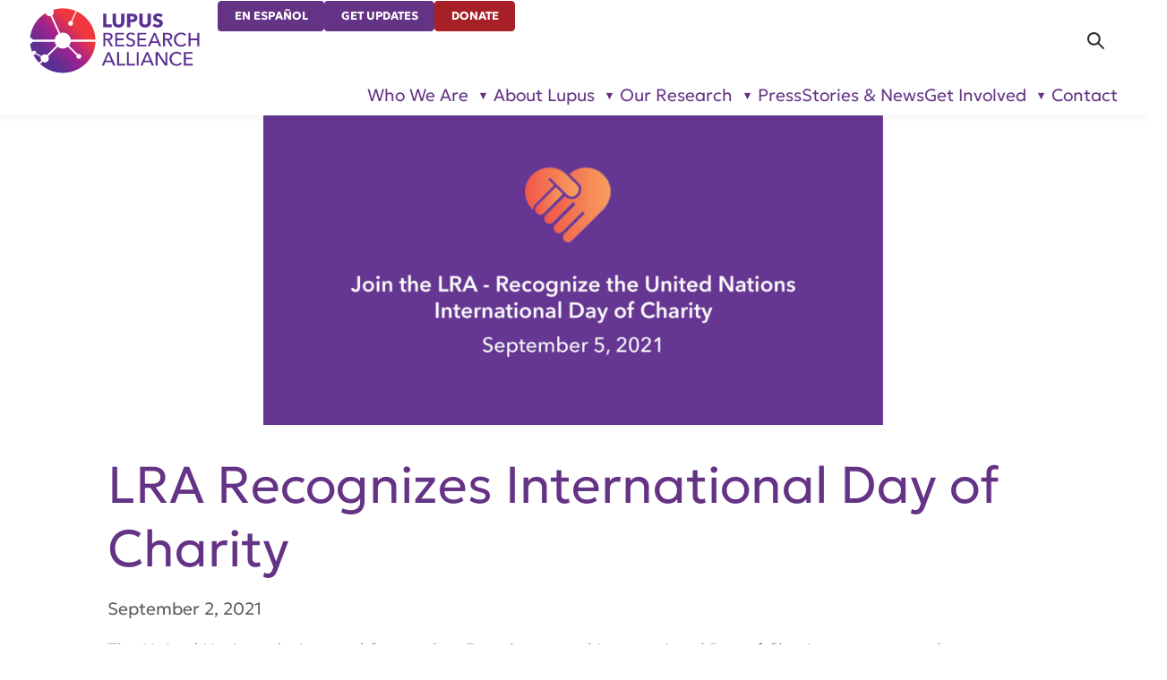

--- FILE ---
content_type: text/html; charset=UTF-8
request_url: https://www.lupusresearch.org/lra-recognizes-international-day-of-charity/
body_size: 12709
content:
<!DOCTYPE html>

<html lang="en-US" itemscope itemtype="http://schema.org/WebPage">
<head>
	<meta http-equiv="Content-Type" content="text/html; charset=UTF-8" />
	<meta http-equiv="X-UA-Compatible" content="IE=edge,chrome=1">
	<meta name="viewport" content="width=device-width,initial-scale=1" />

	<link rel="icon" href="/favicon.ico" sizes="48x48" >
	<link rel="icon" href="/favicon.svg" sizes="any" type="image/svg+xml">
	<link rel="apple-touch-icon" href="/apple-touch-icon.png"/>
	<link rel="manifest" href="/site.webmanifest" />

	<script type="text/javascript">
		document.documentElement.classList.add("js-on");
	</script>

	<meta name='robots' content='index, follow, max-image-preview:large, max-snippet:-1, max-video-preview:-1' />

	<!-- This site is optimized with the Yoast SEO Premium plugin v25.2 (Yoast SEO v26.8) - https://yoast.com/product/yoast-seo-premium-wordpress/ -->
	<title>LRA Recognizes International Day of Charity - Lupus Research Alliance</title>
	<meta name="description" content="The LRA is happy to join groups around the world in acknowledging the United Nation&#039;s International Day of Charity." />
	<link rel="canonical" href="https://www.lupusresearch.org/lra-recognizes-international-day-of-charity/" />
	<meta property="og:locale" content="en_US" />
	<meta property="og:type" content="article" />
	<meta property="og:title" content="LRA Recognizes International Day of Charity" />
	<meta property="og:description" content="The LRA is happy to join groups around the world in acknowledging the United Nation&#039;s International Day of Charity." />
	<meta property="og:url" content="https://www.lupusresearch.org/lra-recognizes-international-day-of-charity/" />
	<meta property="og:site_name" content="Lupus Research Alliance" />
	<meta property="article:published_time" content="2021-09-01T20:02:48+00:00" />
	<meta property="article:modified_time" content="2024-08-19T20:43:37+00:00" />
	<meta property="og:image" content="https://www.lupusresearch.org/wp-content/uploads/2021/09/International-Day-Of-Charity-2021-thumbnail.jpg" />
	<meta property="og:image:width" content="2500" />
	<meta property="og:image:height" content="1250" />
	<meta property="og:image:type" content="image/jpeg" />
	<meta name="author" content="Margy Meislin" />
	<meta name="twitter:card" content="summary_large_image" />
	<meta name="twitter:label1" content="Written by" />
	<meta name="twitter:data1" content="Margy Meislin" />
	<meta name="twitter:label2" content="Est. reading time" />
	<meta name="twitter:data2" content="3 minutes" />
	<script type="application/ld+json" class="yoast-schema-graph">{"@context":"https://schema.org","@graph":[{"@type":"Article","@id":"https://www.lupusresearch.org/lra-recognizes-international-day-of-charity/#article","isPartOf":{"@id":"https://www.lupusresearch.org/lra-recognizes-international-day-of-charity/"},"author":{"name":"Margy Meislin","@id":"https://www.lupusresearch.org/#/schema/person/0354fa985d4dcca07747766afe66d404"},"headline":"LRA Recognizes International Day of Charity","datePublished":"2021-09-01T20:02:48+00:00","dateModified":"2024-08-19T20:43:37+00:00","mainEntityOfPage":{"@id":"https://www.lupusresearch.org/lra-recognizes-international-day-of-charity/"},"wordCount":474,"publisher":{"@id":"https://www.lupusresearch.org/#organization"},"image":{"@id":"https://www.lupusresearch.org/lra-recognizes-international-day-of-charity/#primaryimage"},"thumbnailUrl":"https://www.lupusresearch.org/wp-content/uploads/2021/09/International-Day-Of-Charity-2021-thumbnail.jpg","keywords":["Charity Navigator","Combined Federal Campaign","CFC","GuideStar Gold Seal of Transparency","Debra RoseBBB Wise Giving Alliance","Lupus Research Program"],"articleSection":["News","Home Page Feature"],"inLanguage":"en-US"},{"@type":"WebPage","@id":"https://www.lupusresearch.org/lra-recognizes-international-day-of-charity/","url":"https://www.lupusresearch.org/lra-recognizes-international-day-of-charity/","name":"LRA Recognizes International Day of Charity - Lupus Research Alliance","isPartOf":{"@id":"https://www.lupusresearch.org/#website"},"primaryImageOfPage":{"@id":"https://www.lupusresearch.org/lra-recognizes-international-day-of-charity/#primaryimage"},"image":{"@id":"https://www.lupusresearch.org/lra-recognizes-international-day-of-charity/#primaryimage"},"thumbnailUrl":"https://www.lupusresearch.org/wp-content/uploads/2021/09/International-Day-Of-Charity-2021-thumbnail.jpg","datePublished":"2021-09-01T20:02:48+00:00","dateModified":"2024-08-19T20:43:37+00:00","description":"The LRA is happy to join groups around the world in acknowledging the United Nation's International Day of Charity.","breadcrumb":{"@id":"https://www.lupusresearch.org/lra-recognizes-international-day-of-charity/#breadcrumb"},"inLanguage":"en-US","potentialAction":[{"@type":"ReadAction","target":["https://www.lupusresearch.org/lra-recognizes-international-day-of-charity/"]}]},{"@type":"ImageObject","inLanguage":"en-US","@id":"https://www.lupusresearch.org/lra-recognizes-international-day-of-charity/#primaryimage","url":"https://www.lupusresearch.org/wp-content/uploads/2021/09/International-Day-Of-Charity-2021-thumbnail.jpg","contentUrl":"https://www.lupusresearch.org/wp-content/uploads/2021/09/International-Day-Of-Charity-2021-thumbnail.jpg","width":2500,"height":1250},{"@type":"BreadcrumbList","@id":"https://www.lupusresearch.org/lra-recognizes-international-day-of-charity/#breadcrumb","itemListElement":[{"@type":"ListItem","position":1,"name":"Home","item":"https://www.lupusresearch.org/"},{"@type":"ListItem","position":2,"name":"Stories &#038; News","item":"https://www.lupusresearch.org/stories-news/"},{"@type":"ListItem","position":3,"name":"LRA Recognizes International Day of Charity"}]},{"@type":"WebSite","@id":"https://www.lupusresearch.org/#website","url":"https://www.lupusresearch.org/","name":"Lupus Research Alliance","description":"","publisher":{"@id":"https://www.lupusresearch.org/#organization"},"potentialAction":[{"@type":"SearchAction","target":{"@type":"EntryPoint","urlTemplate":"https://www.lupusresearch.org/?s={search_term_string}"},"query-input":{"@type":"PropertyValueSpecification","valueRequired":true,"valueName":"search_term_string"}}],"inLanguage":"en-US"},{"@type":"Organization","@id":"https://www.lupusresearch.org/#organization","name":"Lupus Research Alliance","url":"https://www.lupusresearch.org/","logo":{"@type":"ImageObject","inLanguage":"en-US","@id":"https://www.lupusresearch.org/#/schema/logo/image/","url":"https://www.lupusresearch.org/wp-content/uploads/2025/12/LRA-logo-RGB-optimized.svg","contentUrl":"https://www.lupusresearch.org/wp-content/uploads/2025/12/LRA-logo-RGB-optimized.svg","caption":"Lupus Research Alliance"},"image":{"@id":"https://www.lupusresearch.org/#/schema/logo/image/"}},{"@type":"Person","@id":"https://www.lupusresearch.org/#/schema/person/0354fa985d4dcca07747766afe66d404","name":"Margy Meislin","sameAs":["https://www.lupusresearch.org"]}]}</script>
	<!-- / Yoast SEO Premium plugin. -->


<style id='wp-img-auto-sizes-contain-inline-css' type='text/css'>
img:is([sizes=auto i],[sizes^="auto," i]){contain-intrinsic-size:3000px 1500px}
/*# sourceURL=wp-img-auto-sizes-contain-inline-css */
</style>
<style id='classic-theme-styles-inline-css' type='text/css'>
/*! This file is auto-generated */
.wp-block-button__link{color:#fff;background-color:#32373c;border-radius:9999px;box-shadow:none;text-decoration:none;padding:calc(.667em + 2px) calc(1.333em + 2px);font-size:1.125em}.wp-block-file__button{background:#32373c;color:#fff;text-decoration:none}
/*# sourceURL=/wp-includes/css/classic-themes.min.css */
</style>
<link rel='stylesheet' id='wp-components-css' href='https://www.lupusresearch.org/wp-includes/css/dist/components/style.min.css?ver=6.9' type='text/css' media='all' />
<link rel='stylesheet' id='wp-preferences-css' href='https://www.lupusresearch.org/wp-includes/css/dist/preferences/style.min.css?ver=6.9' type='text/css' media='all' />
<link rel='stylesheet' id='wp-block-editor-css' href='https://www.lupusresearch.org/wp-includes/css/dist/block-editor/style.min.css?ver=6.9' type='text/css' media='all' />
<link rel='stylesheet' id='popup-maker-block-library-style-css' href='https://www.lupusresearch.org/wp-content/plugins/popup-maker/dist/packages/block-library-style.css?ver=dbea705cfafe089d65f1' type='text/css' media='all' />
<link rel='stylesheet' id='dashicons-css' href='https://www.lupusresearch.org/wp-includes/css/dashicons.min.css?ver=6.9' type='text/css' media='all' />
<link rel='stylesheet' id='normalize-css' href='https://www.lupusresearch.org/wp-content/themes/lra2025/lib/normalize.css?ver=1769106635' type='text/css' media='all' />
<link rel='stylesheet' id='wp-core-css' href='https://www.lupusresearch.org/wp-content/themes/lra2025/lib/wp-core.css?ver=1769106635' type='text/css' media='all' />
<link rel='stylesheet' id='theme_styles-css' href='https://www.lupusresearch.org/wp-content/themes/lra2025/style.css?ver=1769106635' type='text/css' media='all' />
<script type="text/javascript" src="https://www.lupusresearch.org/wp-includes/js/jquery/jquery.min.js?ver=3.7.1" id="jquery-core-js"></script>
<link rel="https://api.w.org/" href="https://www.lupusresearch.org/wp-json/" /><link rel="alternate" title="JSON" type="application/json" href="https://www.lupusresearch.org/wp-json/wp/v2/posts/9249" />		<!-- Custom Logo: hide header text -->
		<style id="custom-logo-css" type="text/css">
			.site-title, .site-description {
				position: absolute;
				clip-path: inset(50%);
			}
		</style>
		<!-- breadcrumb Schema optimized by Schema Pro --><script type="application/ld+json">{"@context":"https:\/\/schema.org","@type":"BreadcrumbList","itemListElement":[{"@type":"ListItem","position":1,"item":{"@id":"https:\/\/www.lupusresearch.org\/","name":"Home"}},{"@type":"ListItem","position":2,"item":{"@id":"https:\/\/www.lupusresearch.org\/lra-recognizes-international-day-of-charity\/","name":"LRA Recognizes International Day of Charity"}}]}</script><!-- / breadcrumb Schema optimized by Schema Pro -->
		<script>
		(function(h,o,t,j,a,r){
			h.hj=h.hj||function(){(h.hj.q=h.hj.q||[]).push(arguments)};
			h._hjSettings={hjid:3696600,hjsv:5};
			a=o.getElementsByTagName('head')[0];
			r=o.createElement('script');r.async=1;
			r.src=t+h._hjSettings.hjid+j+h._hjSettings.hjsv;
			a.appendChild(r);
		})(window,document,'//static.hotjar.com/c/hotjar-','.js?sv=');
		</script>
					<style id="wpsp-style-frontend"></style>
			<link rel='stylesheet' id='theme-style-deferred-css' href='https://www.lupusresearch.org/wp-content/themes/lra2025/style-deferred.css?ver=1769106635' type='text/css' media='all' />
</head>
<body class="wp-singular post-template-default single single-post postid-9249 single-format-standard wp-custom-logo wp-theme-lra2025 scroll-top wp-schema-pro-2.10.0">

<header>
	<div id="skip">
		<a href="#content-start">Skip Navigation</a>
	</div>
	<div class="header-content">
		<div class="site-title">Lupus Research Alliance</div><div id="logo"><a href="https://www.lupusresearch.org/" class="custom-logo-link" rel="home"><img src="https://www.lupusresearch.org/wp-content/uploads/2025/12/LRA-logo-RGB-optimized.svg" class="custom-logo" alt="Lupus Research Alliance" decoding="async" /></a></div>		<div id="header-utils">
			<ul id="menu-utilities" class="menu"><li id="menu-item-15402" class="menu-item menu-item-type-post_type menu-item-object-page menu-item-15402"><a href="https://www.lupusresearch.org/en-espanol/acerca-del-lupus/">En Español</a></li><li id="menu-item-15403" class="menu-item menu-item-type-post_type menu-item-object-page menu-item-15403"><a href="https://www.lupusresearch.org/sign-up-for-updates/">Get Updates</a></li><li id="menu-item-15404" class="menu-item menu-item-type-custom menu-item-object-custom menu-item-15404"><a href="?campaign=745289">Donate</a></li>
</ul>		</div>

		<div id="search-main">
			<form role="search" method="get" class="search-form" action="https://www.lupusresearch.org/">
				<label>
					<span class="screen-reader-text">Search for:</span>
					<input type="search" class="search-field" placeholder="Search &hellip;" value="" name="s" />
				</label>
				<input type="submit" class="search-submit" value="Search" />
			</form>		</div>

		<nav id="nav-main">
			<ul id="menu-main-navigation" class="menu"><li id="menu-item-12767" class="menu-item menu-item-type-custom menu-item-object-custom menu-item-has-children menu-item-12767"><a href="#">Who We Are</a><ul class="sub-menu"><li id="menu-item-12768" class="menu-item menu-item-type-post_type menu-item-object-page menu-item-has-children menu-item-12768"><a href="https://www.lupusresearch.org/who-we-are/about-lupus-research-alliance/">About Us</a><ul class="sub-menu"><li id="menu-item-13195" class="menu-item menu-item-type-post_type menu-item-object-page menu-item-13195"><a href="https://www.lupusresearch.org/who-we-are/about-lupus-research-alliance/our-impact/">Our Impact</a></li><li id="menu-item-13196" class="menu-item menu-item-type-post_type menu-item-object-page menu-item-13196"><a href="https://www.lupusresearch.org/who-we-are/about-lupus-research-alliance/strategic-plan/">Strategic Plan Highlights</a></li><li id="menu-item-12770" class="menu-item menu-item-type-post_type menu-item-object-page menu-item-12770"><a href="https://www.lupusresearch.org/who-we-are/about-lupus-research-alliance/our-history/">Our History</a></li><li id="menu-item-14879" class="menu-item menu-item-type-post_type menu-item-object-page menu-item-14879"><a href="https://www.lupusresearch.org/who-we-are/about-lupus-research-alliance/commitment-to-community/">Our Commitment to Community</a></li><li id="menu-item-12772" class="menu-item menu-item-type-post_type menu-item-object-page menu-item-12772"><a href="https://www.lupusresearch.org/who-we-are/about-lupus-research-alliance/financials/">Financials</a></li><li id="menu-item-12773" class="menu-item menu-item-type-post_type menu-item-object-page menu-item-12773"><a href="https://www.lupusresearch.org/careers/">Careers</a></li></ul></li><li id="menu-item-15560" class="menu-item menu-item-type-post_type menu-item-object-page menu-item-has-children menu-item-15560"><a href="https://www.lupusresearch.org/affiliates/">Affiliates</a><ul class="sub-menu"><li id="menu-item-15561" class="menu-item menu-item-type-post_type menu-item-object-page menu-item-15561"><a href="https://www.lupusresearch.org/lupus-ventures/">Lupus Ventures</a></li><li id="menu-item-15562" class="menu-item menu-item-type-custom menu-item-object-custom menu-item-15562"><a href="/who-we-are/lupus-therapeutics/">Lupus Therapeutics, LLC</a></li></ul></li><li id="menu-item-12774" class="menu-item menu-item-type-post_type menu-item-object-page menu-item-has-children menu-item-12774"><a href="https://www.lupusresearch.org/who-we-are/leadership-and-partners/partners/">Leadership and Partners</a><ul class="sub-menu"><li id="menu-item-12775" class="menu-item menu-item-type-post_type menu-item-object-page menu-item-12775"><a href="https://www.lupusresearch.org/who-we-are/leadership-and-partners/board-of-directors/">Board of Directors</a></li><li id="menu-item-12776" class="menu-item menu-item-type-post_type menu-item-object-page menu-item-12776"><a href="https://www.lupusresearch.org/who-we-are/leadership-and-partners/research-committee/">Research Committee of the Board</a></li><li id="menu-item-12777" class="menu-item menu-item-type-post_type menu-item-object-page menu-item-12777"><a href="https://www.lupusresearch.org/who-we-are/leadership-and-partners/scientific-advisory-board/">Scientific Advisory Board</a></li><li id="menu-item-12780" class="menu-item menu-item-type-post_type menu-item-object-page menu-item-12780"><a href="https://www.lupusresearch.org/who-we-are/leadership-and-partners/partners/">Leadership and Partners</a></li><li id="menu-item-12781" class="menu-item menu-item-type-post_type menu-item-object-page menu-item-12781"><a href="https://www.lupusresearch.org/who-we-are/leadership-and-partners/executive-team/">Executive Team</a></li><li id="menu-item-12782" class="menu-item menu-item-type-post_type menu-item-object-page menu-item-12782"><a href="https://www.lupusresearch.org/who-we-are/leadership-and-partners/young-leaders-board/">Young Leaders Board</a></li></ul></li></ul></li><li id="menu-item-12783" class="menu-item menu-item-type-custom menu-item-object-custom menu-item-has-children menu-item-12783"><a href="#">About Lupus</a><ul class="sub-menu"><li id="menu-item-12785" class="menu-item menu-item-type-post_type menu-item-object-page menu-item-has-children menu-item-12785"><a href="https://www.lupusresearch.org/about-lupus/what-is-lupus/">What is Lupus?</a><ul class="sub-menu"><li id="menu-item-12787" class="menu-item menu-item-type-post_type menu-item-object-page menu-item-12787"><a href="https://www.lupusresearch.org/about-lupus/what-is-lupus/lupus-symptoms/">Symptoms</a></li><li id="menu-item-12788" class="menu-item menu-item-type-post_type menu-item-object-page menu-item-12788"><a href="https://www.lupusresearch.org/about-lupus/what-is-lupus/lupus-diagnosis/">How is Lupus Diagnosed?</a></li><li id="menu-item-12789" class="menu-item menu-item-type-post_type menu-item-object-page menu-item-12789"><a href="https://www.lupusresearch.org/about-lupus/what-is-lupus/lupus-treatment/">Treatment</a></li></ul></li><li id="menu-item-15466" class="menu-item menu-item-type-post_type menu-item-object-page menu-item-has-children menu-item-15466"><a href="https://www.lupusresearch.org/about-lupus/resource-center/">Lupus Resource Center</a><ul class="sub-menu"><li id="menu-item-15464" class="menu-item menu-item-type-post_type menu-item-object-page menu-item-15464"><a href="https://www.lupusresearch.org/about-lupus/resource-center/medical/">Medical Resources</a></li><li id="menu-item-15463" class="menu-item menu-item-type-post_type menu-item-object-page menu-item-15463"><a href="https://www.lupusresearch.org/about-lupus/resource-center/financial/">Financial Resources</a></li><li id="menu-item-14295" class="menu-item menu-item-type-post_type menu-item-object-page menu-item-14295"><a href="https://www.lupusresearch.org/about-lupus/educate/">Educational Resources</a></li><li id="menu-item-15467" class="menu-item menu-item-type-post_type menu-item-object-page menu-item-15467"><a href="https://www.lupusresearch.org/about-lupus/resource-center/glossary/">Glossary</a></li><li id="menu-item-15469" class="menu-item menu-item-type-post_type menu-item-object-page menu-item-15469"><a href="https://www.lupusresearch.org/about-lupus/resource-center/international/">International Resources</a></li><li id="menu-item-15468" class="menu-item menu-item-type-post_type menu-item-object-page menu-item-15468"><a href="https://www.lupusresearch.org/about-lupus/resource-center/links/">Links</a></li></ul></li></ul></li><li id="menu-item-12791" class="menu-item menu-item-type-custom menu-item-object-custom menu-item-has-children menu-item-12791"><a href="#">Our Research</a><ul class="sub-menu"><li id="menu-item-12792" class="menu-item menu-item-type-post_type menu-item-object-page menu-item-has-children menu-item-12792"><a href="https://www.lupusresearch.org/continuum-of-research/">About Our Research</a><ul class="sub-menu"><li id="menu-item-12793" class="menu-item menu-item-type-post_type menu-item-object-page menu-item-12793"><a href="https://www.lupusresearch.org/research/research-roadmap/">Research Roadmap</a></li><li id="menu-item-14417" class="menu-item menu-item-type-post_type menu-item-object-page menu-item-14417"><a href="https://www.lupusresearch.org/for-researchers/funded-research/">Research We Fund</a></li><li id="menu-item-12796" class="menu-item menu-item-type-post_type menu-item-object-page menu-item-12796"><a href="https://www.lupusresearch.org/research/get-involved-in-research/">Get Involved in Research</a></li><li id="menu-item-14186" class="menu-item menu-item-type-post_type menu-item-object-page menu-item-14186"><a href="https://www.lupusresearch.org/research/lupus-nexus/">Lupus Nexus</a></li><li id="menu-item-12797" class="menu-item menu-item-type-post_type menu-item-object-page menu-item-12797"><a href="https://www.lupusresearch.org/lupus-landmark-study/">Participate in the Lupus Landmark Study</a></li><li id="menu-item-12798" class="menu-item menu-item-type-post_type menu-item-object-page menu-item-12798"><a href="https://www.lupusresearch.org/research/therapeutics/">Lupus Therapeutics, LLC</a></li></ul></li><li id="menu-item-12799" class="menu-item menu-item-type-post_type menu-item-object-page menu-item-has-children menu-item-12799"><a href="https://www.lupusresearch.org/for-researchers/">For Researchers</a><ul class="sub-menu"><li id="menu-item-12800" class="menu-item menu-item-type-post_type menu-item-object-page menu-item-12800"><a href="https://www.lupusresearch.org/for-researchers/funding-opportunities/">Funding Opportunities</a></li><li id="menu-item-12801" class="menu-item menu-item-type-post_type menu-item-object-page menu-item-12801"><a href="https://www.lupusresearch.org/for-researchers/funded-research/">Funded Research</a></li><li id="menu-item-12802" class="menu-item menu-item-type-post_type menu-item-object-page menu-item-12802"><a href="https://www.lupusresearch.org/for-researchers/research-partners/">Research Partners</a></li><li id="menu-item-12803" class="menu-item menu-item-type-post_type menu-item-object-page menu-item-12803"><a href="https://www.lupusresearch.org/for-researchers/research-resources/">Scientific Resources</a></li><li id="menu-item-12804" class="menu-item menu-item-type-post_type menu-item-object-page menu-item-12804"><a href="https://www.lupusresearch.org/for-researchers/research-contacts/">Research Contacts</a></li><li id="menu-item-14507" class="menu-item menu-item-type-custom menu-item-object-custom menu-item-14507"><a href="https://www.lupusresearch.org/wp-content/uploads/2026/01/LRA-Reviewers-2024-25.pdf">LRA Reviewers 2024–2025</a></li></ul></li></ul></li><li id="menu-item-14219" class="menu-item menu-item-type-taxonomy menu-item-object-category menu-item-14219"><a href="https://www.lupusresearch.org/pressroom/">Press</a></li><li id="menu-item-14137" class="menu-item menu-item-type-post_type menu-item-object-page current_page_parent menu-item-14137"><a href="https://www.lupusresearch.org/stories-news/">Stories &#038; News</a></li><li id="menu-item-12816" class="menu-item menu-item-type-custom menu-item-object-custom menu-item-has-children menu-item-12816"><a href="#">Get Involved</a><ul class="sub-menu"><li id="menu-item-12817" class="menu-item menu-item-type-post_type menu-item-object-page menu-item-has-children menu-item-12817"><a href="https://www.lupusresearch.org/join-us/donate/">Give</a><ul class="sub-menu"><li id="menu-item-12818" class="menu-item menu-item-type-custom menu-item-object-custom menu-item-12818"><a href="https://give.lupusresearch.org/campaign/745284/donate">Online Donation</a></li><li id="menu-item-12819" class="menu-item menu-item-type-post_type menu-item-object-page menu-item-12819"><a href="https://www.lupusresearch.org/ways-to-give/">Ways to Give</a></li></ul></li><li id="menu-item-12820" class="menu-item menu-item-type-post_type menu-item-object-page menu-item-12820"><a href="https://www.lupusresearch.org/sponsorship-opportunities/">Sponsorship Opportunities</a></li><li id="menu-item-12822" class="menu-item menu-item-type-post_type menu-item-object-page menu-item-has-children menu-item-12822"><a href="https://www.lupusresearch.org/research/get-involved-in-research/">Research</a><ul class="sub-menu"><li id="menu-item-12823" class="menu-item menu-item-type-custom menu-item-object-custom menu-item-12823"><a href="https://lupustherapeutics.org">Find a Clinical Trial</a></li><li id="menu-item-12824" class="menu-item menu-item-type-post_type menu-item-object-page menu-item-12824"><a href="https://www.lupusresearch.org/research/get-involved-in-research/brainbank/">Give to the Lupus Brain Bank</a></li><li id="menu-item-12825" class="menu-item menu-item-type-post_type menu-item-object-page menu-item-12825"><a href="https://www.lupusresearch.org/lupus-landmark-study/">Participate in the Lupus Landmark Study</a></li></ul></li><li id="menu-item-12826" class="menu-item menu-item-type-post_type menu-item-object-page menu-item-has-children menu-item-12826"><a href="https://www.lupusresearch.org/join-us/events/">Events</a><ul class="sub-menu"><li id="menu-item-12829" class="menu-item menu-item-type-post_type menu-item-object-page menu-item-12829"><a href="https://www.lupusresearch.org/join-us/events/host-an-event/">Host an Event</a></li><li id="menu-item-12827" class="menu-item menu-item-type-post_type menu-item-object-page menu-item-12827"><a href="https://www.lupusresearch.org/join-us/events/past-events/">Past Events</a></li></ul></li><li id="menu-item-14699" class="menu-item menu-item-type-custom menu-item-object-custom menu-item-14699"><a href="https://www.lupuswalks.org/">Walks</a></li><li id="menu-item-14965" class="menu-item menu-item-type-post_type menu-item-object-page menu-item-14965"><a href="https://www.lupusresearch.org/join-us/events/marathons/">Marathons</a></li><li id="menu-item-12834" class="menu-item menu-item-type-post_type menu-item-object-page menu-item-has-children menu-item-12834"><a href="https://www.lupusresearch.org/join-us/advocate/">Advocate</a><ul class="sub-menu"><li id="menu-item-12833" class="menu-item menu-item-type-post_type menu-item-object-page menu-item-12833"><a href="https://www.lupusresearch.org/join-us/advocate/action-center/">Take Action</a></li><li id="menu-item-12835" class="menu-item menu-item-type-post_type menu-item-object-page menu-item-12835"><a href="https://www.lupusresearch.org/join-us/advocate/steps-weve-taken/">Steps We’ve Taken</a></li><li id="menu-item-12836" class="menu-item menu-item-type-post_type menu-item-object-page menu-item-12836"><a href="https://www.lupusresearch.org/join-us/advocate/advocacy-updates/">Advocacy News</a></li></ul></li><li id="menu-item-14296" class="menu-item menu-item-type-post_type menu-item-object-page menu-item-14296"><a href="https://www.lupusresearch.org/manyone-can/">ManyOne Can</a></li><li id="menu-item-14697" class="menu-item menu-item-type-post_type menu-item-object-page menu-item-14697"><a href="https://www.lupusresearch.org/accelerating-lupus-research/">Accelerating Lupus Research</a></li></ul></li><li id="menu-item-12837" class="menu-item menu-item-type-post_type menu-item-object-page menu-item-12837"><a href="https://www.lupusresearch.org/who-we-are/contact/">Contact</a></li>
</ul>		</nav>
	</div>
</header>
		
		<main id="post-9249" class="post-9249 post type-post status-publish format-standard has-post-thumbnail hentry category-lra-news category-home-page-feature tag-charity-navigator tag-combined-federal-campaign tag-cfc tag-guidestar-gold-seal-of-transparency tag-debra-rosebbb-wise-giving-alliance tag-lupus-research-program">
			<h1 id="content-start" class="entry-title">LRA Recognizes International Day of Charity</h1>

			<figure class="post-thumb"><img width="2500" height="1250" src="https://www.lupusresearch.org/wp-content/uploads/2021/09/International-Day-Of-Charity-2021-thumbnail.jpg" class="attachment-full size-full wp-post-image" alt="" sizes="100vw" loading="eager" decoding="async" fetchpriority="high" srcset="https://www.lupusresearch.org/wp-content/uploads/2021/09/International-Day-Of-Charity-2021-thumbnail.jpg 2500w, https://www.lupusresearch.org/wp-content/uploads/2021/09/International-Day-Of-Charity-2021-thumbnail-300x150.jpg 300w, https://www.lupusresearch.org/wp-content/uploads/2021/09/International-Day-Of-Charity-2021-thumbnail-1024x512.jpg 1024w, https://www.lupusresearch.org/wp-content/uploads/2021/09/International-Day-Of-Charity-2021-thumbnail-768x384.jpg 768w, https://www.lupusresearch.org/wp-content/uploads/2021/09/International-Day-Of-Charity-2021-thumbnail-1536x768.jpg 1536w, https://www.lupusresearch.org/wp-content/uploads/2021/09/International-Day-Of-Charity-2021-thumbnail-2048x1024.jpg 2048w" /></figure>
			<div class="block-basic">
				<div class="content">
					
					<div class="content-meta">
											</div>

					<p>September 2, 2021</p>
<p><span data-contrast="none">The United Nations designated September 5 as the annual International Day of Charity to urge people worldwide to help others through volunteer and philanthropic activities.  The Lupus Research Alliance is happy to join groups around the world in acknowledging this important yearly observance.</span><span data-ccp-props="{}"> </span></p>
<p><span data-contrast="none">We are very proud to be recognized by several independent charity watchdog organizations that monitor and encourage sound practices for nonprofits including BBB Wise Giving Alliance, Charity Navigator, and the Combined Federal Campaign.</span><span data-ccp-props="{}"> </span><span data-ccp-props="{}"> </span></p>
<ul>
<li data-leveltext="" data-font="Symbol" data-listid="3" aria-setsize="-1" data-aria-posinset="1" data-aria-level="1"><span data-contrast="none">For instance, the </span><a href="https://give.org/search/?term=Lupus+Research+Alliance&amp;tobid="><span data-contrast="none">BBB Wise Giving Alliance</span></a><span data-contrast="none"> (WGA) accredits the LRA for having met all 20 of its Standards for Charity Accountability. Meeting these criteria provides charities like the LRA with a roadmap to ethical and efficient operation and helps us achieve our primary goal – to help people efficiently and efficiently. The LRA even exceeds the financial requirement; the WGA mandates that every accredited group spend 65% of its expenses on program activities and the LRA spends 100% of every dollar donated from the public on research programs because our Board of Directors covers all administrative and fundraising costs.</span><span data-ccp-props="{&quot;134233279&quot;:true}"> </span></li>
</ul>
<ul>
<li data-leveltext="" data-font="Symbol" data-listid="3" aria-setsize="-1" data-aria-posinset="1" data-aria-level="1"><span data-contrast="none">Lupus Research Alliance also has earned the highest 4-star rating from </span><a href="https://www.charitynavigator.org/ein/582492929"><span data-contrast="none">Charity Navigator,</span></a><span data-contrast="none"> America’s largest independent charity evaluator. Awarded for its strong financial health and commitment to accountability and transparency, the LRA has earned this distinction every year since we were founded in 2016.  </span><span data-ccp-props="{&quot;134233279&quot;:true}"> </span></li>
</ul>
<ul>
<li data-leveltext="" data-font="Symbol" data-listid="3" aria-setsize="-1" data-aria-posinset="2" data-aria-level="1"><span data-contrast="none">Candid, another independent organization that evaluates non-profits, gives their </span><a href="https://www.guidestar.org/profile/58-2492929"><span data-contrast="none">GuideStar Gold Seal of Transparency</span></a><span data-contrast="none"> to the LRA which requires a financial audit and demonstrated commitment to inclusivity.</span><span data-ccp-props="{&quot;134233279&quot;:true}"> </span></li>
</ul>
<ul>
<li data-leveltext="" data-font="Symbol" data-listid="3" aria-setsize="-1" data-aria-posinset="3" data-aria-level="1"><span data-contrast="none">The Lupus Research Alliance is also among the many organizations deemed eligible to participate in the Combined Federal Campaign (CFC), the official workplace giving campaign for federal employees and retirees.  CFC is the world&#8217;s largest and most successful annual workplace charity campaign, having raised more than $8.5 billion for charities and people in need since its inception 60 years ago.  If you are or were a federal employee, </span><span data-contrast="none">click here</span><span data-contrast="none"> to learn more about donating to the LRA through this program which starts September 1, 2021.</span><span data-ccp-props="{&quot;134233279&quot;:true}"> </span></li>
</ul>
<p style="padding-left: 40px;"><span data-contrast="none">The LRA strongly supports the U.S. military, having effectively advocated for the creation of the Lupus Research Program in the Department of Defense’s (DoD) Congressionally Directed Medical Research Program.  We presented our case to initially fund the program based on the growing numbers of people affected by lupus among active service members and veterans. Every year since, LRA advocates have succeeded in gaining federal funding to maintain the program.</span><span data-ccp-props="{&quot;335559685&quot;:720}"> </span></p>
<p><span data-contrast="none">“We are very proud to meet the strict criteria of all these independent organizations,” noted LRA’s Chief Financial Officer Debra Rose.  Earning these distinctions tells donors that the Lupus Research Alliance is a non-profit they can trust to invest in the highest quality science with the greatest potential to help people with lupus. And it tells our community that we are spending every dollar of every donation on their behalf.”  </span><br />
<span data-ccp-props="{}"> </span></p>

					<p class="screen-reader-text">Tags: <a href="https://www.lupusresearch.org/tag/charity-navigator/" rel="tag">Charity Navigator</a>, <a href="https://www.lupusresearch.org/tag/combined-federal-campaign/" rel="tag">Combined Federal Campaign</a>, <a href="https://www.lupusresearch.org/tag/cfc/" rel="tag">CFC</a>, <a href="https://www.lupusresearch.org/tag/guidestar-gold-seal-of-transparency/" rel="tag">GuideStar Gold Seal of Transparency</a>, <a href="https://www.lupusresearch.org/tag/debra-rosebbb-wise-giving-alliance/" rel="tag">Debra RoseBBB Wise Giving Alliance</a>, <a href="https://www.lupusresearch.org/tag/lupus-research-program/" rel="tag">Lupus Research Program</a></p>
				</div>
			</div>
		</main>
	
<footer>
		<div id="footer-imprint">
		<p>
						
				52 Vanderbilt Ave, Suite 401,
				New York, NY 10017 |
				646-884-6000				<br />
			
			A charitable organization with 501(c)(3) tax-exempt status.  Federal Tax ID #58-2492929. <br />
			
			&copy;
			<a href="/">
				2026				Lupus Research Alliance			</a>. All rights reserved.
		</p>
	</div>

	<div id="footer-social">
		<ul><li><a href="https://www.facebook.com/lupusresearchalliance"class="has-img"><img src="https://www.lupusresearch.org/wp-content/uploads/2024/04/facebook.svg" class="attachment-full size-full" alt="facebook" sizes="auto, 2em" decoding="async" loading="lazy" /></a></li><li><a href="https://www.instagram.com/lupusresearchalliance/"class="has-img"><img src="https://www.lupusresearch.org/wp-content/uploads/2024/04/instagram.svg" class="attachment-full size-full" alt="instagram" sizes="auto, 2em" decoding="async" loading="lazy" /></a></li><li><a href="https://twitter.com/LupusResearch"class="has-img"><img src="https://www.lupusresearch.org/wp-content/uploads/2024/04/x-logo.svg" class="attachment-full size-full" alt="x (twitter)" sizes="auto, 2em" decoding="async" loading="lazy" /></a></li><li><a href="https://www.linkedin.com/company/lupusresearchalliance"class="has-img"><img src="https://www.lupusresearch.org/wp-content/uploads/2024/04/linkedin.svg" class="attachment-full size-full" alt="linkedin" sizes="auto, 2em" decoding="async" loading="lazy" /></a></li><li><a href="https://www.youtube.com/user/myalr"class="has-img"><img src="https://www.lupusresearch.org/wp-content/uploads/2024/04/youtube.svg" class="attachment-full size-full" alt="youtube" sizes="auto, 2em" decoding="async" loading="lazy" /></a></li></ul>	</div>

	<div id="footer-newsletter">
		<a href="/sign-up-for-updates/">Sign up for Updates</a>
	</div>

	<div id="footer-credentials">
		<ul><li><a href="https://give.org/search/?term=Lupus+Research+Alliance&tobid="class="has-img"><img width="70" height="124" src="https://www.lupusresearch.org/wp-content/uploads/2017/10/aC-seal-vertical-w-url-black.png" class="attachment-full size-full" alt="BBB Accredited Charity" sizes="auto, 4em" decoding="async" loading="lazy" /></a></li><li><a href="https://cfcgiving.opm.gov/offerings"class="has-img"><img width="135" height="82" src="https://www.lupusresearch.org/wp-content/uploads/2017/06/img11.png" class="attachment-full size-full" alt="CFC" sizes="auto, 4em" decoding="async" loading="lazy" /></a></li><li><a href="https://app.candid.org/profile/7921183/lupus-research-alliance-58-2492929"class="has-img"><img src="https://www.lupusresearch.org/wp-content/uploads/2025/09/candid-2025.svg" class="attachment-full size-full" alt="Candid Platinum Transparency" sizes="auto, 4em" decoding="async" loading="lazy" /></a></li><li><a href="https://www.charitynavigator.org/ein/582492929"class="has-img"><img src="https://www.lupusresearch.org/wp-content/uploads/2025/09/four-star-rating-badge.svg" class="attachment-full size-full" alt="Charity Navigator Four Star" sizes="auto, 4em" decoding="async" loading="lazy" /></a></li><li><a href="https://www.charitywatch.org/charities/lupus-research-alliance"class="has-img"><img src="https://www.lupusresearch.org/wp-content/uploads/2025/01/CharityWatch_Seal_RGB-reverse.svg" class="attachment-full size-full" alt="CharityWatch Top Rated" sizes="auto, 4em" decoding="async" loading="lazy" /></a></li><li><a href="https://trust.lupusresearch.org/"class="has-img"><img src="https://www.lupusresearch.org/wp-content/uploads/2025/06/ISO-27001-Certified.svg" class="attachment-full size-full" alt="ISO 27001 Certified" sizes="auto, 4em" decoding="async" loading="lazy" /></a></li><li><a href="https://trust.lupusresearch.org/"class="has-img"><img src="https://www.lupusresearch.org/wp-content/uploads/2025/06/AICPA-SOC-2.svg" class="attachment-full size-full" alt="AICPA SOC 2 Compliant" sizes="auto, 4em" decoding="async" loading="lazy" /></a></li><li><a href="https://trust.lupusresearch.org/"class="has-img"><img src="https://www.lupusresearch.org/wp-content/uploads/2026/01/GDPR_Logo_white_optimized.svg" class="attachment-full size-full" alt="GDPR" sizes="auto, 4em" decoding="async" loading="lazy" /></a></li></ul>	</div>

	<nav id="nav-foot" aria-label="Footer navigation">
		<ul id="menu-footer-menu" class="menu"><li id="menu-item-15414" class="menu-item menu-item-type-custom menu-item-object-custom menu-item-has-children menu-item-15414"><a href="#">Who We Are</a><ul class="sub-menu"><li id="menu-item-15406" class="menu-item menu-item-type-post_type menu-item-object-page menu-item-15406"><a href="https://www.lupusresearch.org/who-we-are/about-lupus-research-alliance/">About Us</a></li><li id="menu-item-15408" class="menu-item menu-item-type-post_type menu-item-object-page menu-item-15408"><a href="https://www.lupusresearch.org/who-we-are/leadership-and-partners/">Leadership and Partners</a></li></ul></li><li id="menu-item-15411" class="menu-item menu-item-type-post_type menu-item-object-page menu-item-has-children menu-item-15411"><a href="https://www.lupusresearch.org/about-lupus/">About Lupus</a><ul class="sub-menu"><li id="menu-item-15412" class="menu-item menu-item-type-post_type menu-item-object-page menu-item-15412"><a href="https://www.lupusresearch.org/about-lupus/what-is-lupus/">What Is Lupus?</a></li><li id="menu-item-15413" class="menu-item menu-item-type-post_type menu-item-object-page menu-item-15413"><a href="https://www.lupusresearch.org/about-lupus/resource-center/">Lupus Resource Center</a></li></ul></li><li id="menu-item-15415" class="menu-item menu-item-type-custom menu-item-object-custom menu-item-has-children menu-item-15415"><a href="#">Our Research</a><ul class="sub-menu"><li id="menu-item-15409" class="menu-item menu-item-type-post_type menu-item-object-page menu-item-15409"><a href="https://www.lupusresearch.org/continuum-of-research/">About Our Research</a></li><li id="menu-item-15410" class="menu-item menu-item-type-post_type menu-item-object-page menu-item-15410"><a href="https://www.lupusresearch.org/for-researchers/">For Researchers</a></li></ul></li><li id="menu-item-15416" class="menu-item menu-item-type-custom menu-item-object-custom menu-item-has-children menu-item-15416"><a href="#">Press, Stories &#038; News</a><ul class="sub-menu"><li id="menu-item-15419" class="menu-item menu-item-type-custom menu-item-object-custom menu-item-15419"><a href="/pressroom/">Press</a></li><li id="menu-item-15420" class="menu-item menu-item-type-custom menu-item-object-custom menu-item-15420"><a href="/stories-news/">Stories &#038; News</a></li></ul></li><li id="menu-item-15417" class="menu-item menu-item-type-custom menu-item-object-custom menu-item-has-children menu-item-15417"><a href="#">Get Involved</a><ul class="sub-menu"><li id="menu-item-15421" class="menu-item menu-item-type-post_type menu-item-object-page menu-item-15421"><a href="https://www.lupusresearch.org/join-us/donate/">Give</a></li><li id="menu-item-15422" class="menu-item menu-item-type-post_type menu-item-object-page menu-item-15422"><a href="https://www.lupusresearch.org/sponsorship-opportunities/">Sponsorship Opportunities</a></li><li id="menu-item-15424" class="menu-item menu-item-type-post_type menu-item-object-page menu-item-15424"><a href="https://www.lupusresearch.org/research/get-involved-in-research/">Get Involved in Research</a></li><li id="menu-item-15425" class="menu-item menu-item-type-post_type menu-item-object-page menu-item-15425"><a href="https://www.lupusresearch.org/join-us/advocate/action-center/">Take Action</a></li><li id="menu-item-15426" class="menu-item menu-item-type-post_type menu-item-object-page menu-item-15426"><a href="https://www.lupusresearch.org/join-us/events/">Events</a></li></ul></li><li id="menu-item-15418" class="menu-item menu-item-type-post_type menu-item-object-page menu-item-15418"><a href="https://www.lupusresearch.org/who-we-are/contact/">Contact</a></li>
</ul>	</nav>

	<div id="footer-legal">
		<ul>                              
			<li><a href="https://www.lupusresearch.org/privacy-policy/">Privacy Policy</a></li><li><a href="https://www.lupusresearch.org/disclaimer/">Disclaimer</a></li><li><a href="https://www.lupusresearch.org/terms-of-use/">Terms of Use</a></li>			<li><a href="https://trust.lupusresearch.org/">Trust Center</a></li>
			<li>
				<!-- Begin Accessible Web Text Only Target Snippet -->
				<a href="#" data-awam-target>Accessibility</a> 
				<!-- End Accessible Web Text Only Target Snippet --> 
			</li>
			<li><a href="#" class="optanon-show-settings">Cookie Settings</a></li>
		</ul>
	</div>
</footer>
<!-- Begin Accessible Web Accessibility Center Button Snippet -->
<script async defer
    id="aweb-script"
    type="text/javascript"
    referrerpolicy="strict-origin"
    src="https://ramp.accessibleweb.com/badge/jq1wED-WVNpSJVGPLebYx6KH75PGnc-7_KIK6dbZwfo/script.js"></script>
<!-- End Accessible Web Accessibility Center Button Snippet -->
<script async="" src="https://giving.classy.org/embedded/api/sdk/js/39092"></script>
<!-- Google Tag Manager -->
<script>(function(w,d,s,l,i){w[l]=w[l]||[];w[l].push({'gtm.start':
new Date().getTime(),event:'gtm.js'});var f=d.getElementsByTagName(s)[0],
j=d.createElement(s),dl=l!='dataLayer'?'&l='+l:'';j.async=true;j.src=
'https://www.googletagmanager.com/gtm.js?id='+i+dl;f.parentNode.insertBefore(j,f);
})(window,document,'script','dataLayer','GTM-K3HRP48F');</script>
<!-- End Google Tag Manager -->
 <!-- Google Tag Manager (noscript) -->
<noscript><iframe src="https://www.googletagmanager.com/ns.html?id=GTM-K3HRP48F"
height="0" width="0" style="display:none;visibility:hidden"></iframe></noscript>
<!-- End Google Tag Manager (noscript) -->
<script type="speculationrules">
{"prefetch":[{"source":"document","where":{"and":[{"href_matches":"/*"},{"not":{"href_matches":["/wp-*.php","/wp-admin/*","/wp-content/uploads/*","/wp-content/*","/wp-content/plugins/*","/wp-content/themes/lra2025/*","/*\\?(.+)"]}},{"not":{"selector_matches":"a[rel~=\"nofollow\"]"}},{"not":{"selector_matches":".no-prefetch, .no-prefetch a"}}]},"eagerness":"conservative"}]}
</script>
<script type="text/javascript" src="https://www.lupusresearch.org/wp-content/themes/lra2025/behavior.js?ver=1769106635" id="theme-script-js" defer></script>
			<script type="text/javascript" id="wpsp-script-frontend"></script>
			<script id="perfmatters-delayed-scripts-js">(function(){window.pmDC=0;if(window.pmDT){var e=setTimeout(d,window.pmDT*1e3)}const t=["keydown","mousedown","mousemove","wheel","touchmove","touchstart","touchend"];const n={normal:[],defer:[],async:[]};const o=[];const i=[];var r=false;var a="";window.pmIsClickPending=false;t.forEach(function(e){window.addEventListener(e,d,{passive:true})});if(window.pmDC){window.addEventListener("touchstart",b,{passive:true});window.addEventListener("mousedown",b)}function d(){if(typeof e!=="undefined"){clearTimeout(e)}t.forEach(function(e){window.removeEventListener(e,d,{passive:true})});if(document.readyState==="loading"){document.addEventListener("DOMContentLoaded",s)}else{s()}}async function s(){c();u();f();m();await w(n.normal);await w(n.defer);await w(n.async);await p();document.querySelectorAll("link[data-pmdelayedstyle]").forEach(function(e){e.setAttribute("href",e.getAttribute("data-pmdelayedstyle"))});window.dispatchEvent(new Event("perfmatters-allScriptsLoaded")),E().then(()=>{h()})}function c(){let o={};function e(t,e){function n(e){return o[t].delayedEvents.indexOf(e)>=0?"perfmatters-"+e:e}if(!o[t]){o[t]={originalFunctions:{add:t.addEventListener,remove:t.removeEventListener},delayedEvents:[]};t.addEventListener=function(){arguments[0]=n(arguments[0]);o[t].originalFunctions.add.apply(t,arguments)};t.removeEventListener=function(){arguments[0]=n(arguments[0]);o[t].originalFunctions.remove.apply(t,arguments)}}o[t].delayedEvents.push(e)}function t(t,n){const e=t[n];Object.defineProperty(t,n,{get:!e?function(){}:e,set:function(e){t["perfmatters"+n]=e}})}e(document,"DOMContentLoaded");e(window,"DOMContentLoaded");e(window,"load");e(document,"readystatechange");t(document,"onreadystatechange");t(window,"onload")}function u(){let n=window.jQuery;Object.defineProperty(window,"jQuery",{get(){return n},set(t){if(t&&t.fn&&!o.includes(t)){t.fn.ready=t.fn.init.prototype.ready=function(e){if(r){e.bind(document)(t)}else{document.addEventListener("perfmatters-DOMContentLoaded",function(){e.bind(document)(t)})}};const e=t.fn.on;t.fn.on=t.fn.init.prototype.on=function(){if(this[0]===window){function t(e){e=e.split(" ");e=e.map(function(e){if(e==="load"||e.indexOf("load.")===0){return"perfmatters-jquery-load"}else{return e}});e=e.join(" ");return e}if(typeof arguments[0]=="string"||arguments[0]instanceof String){arguments[0]=t(arguments[0])}else if(typeof arguments[0]=="object"){Object.keys(arguments[0]).forEach(function(e){delete Object.assign(arguments[0],{[t(e)]:arguments[0][e]})[e]})}}return e.apply(this,arguments),this};o.push(t)}n=t}})}function f(){document.querySelectorAll("script[type=pmdelayedscript]").forEach(function(e){if(e.hasAttribute("src")){if(e.hasAttribute("defer")&&e.defer!==false){n.defer.push(e)}else if(e.hasAttribute("async")&&e.async!==false){n.async.push(e)}else{n.normal.push(e)}}else{n.normal.push(e)}})}function m(){var o=document.createDocumentFragment();[...n.normal,...n.defer,...n.async].forEach(function(e){var t=e.getAttribute("src");if(t){var n=document.createElement("link");n.href=t;if(e.getAttribute("data-perfmatters-type")=="module"){n.rel="modulepreload"}else{n.rel="preload";n.as="script"}o.appendChild(n)}});document.head.appendChild(o)}async function w(e){var t=e.shift();if(t){await l(t);return w(e)}return Promise.resolve()}async function l(t){await v();return new Promise(function(e){const n=document.createElement("script");[...t.attributes].forEach(function(e){let t=e.nodeName;if(t!=="type"){if(t==="data-perfmatters-type"){t="type"}n.setAttribute(t,e.nodeValue)}});if(t.hasAttribute("src")){n.addEventListener("load",e);n.addEventListener("error",e)}else{n.text=t.text;e()}t.parentNode.replaceChild(n,t)})}async function p(){r=true;await v();document.dispatchEvent(new Event("perfmatters-DOMContentLoaded"));await v();window.dispatchEvent(new Event("perfmatters-DOMContentLoaded"));await v();document.dispatchEvent(new Event("perfmatters-readystatechange"));await v();if(document.perfmattersonreadystatechange){document.perfmattersonreadystatechange()}await v();window.dispatchEvent(new Event("perfmatters-load"));await v();if(window.perfmattersonload){window.perfmattersonload()}await v();o.forEach(function(e){e(window).trigger("perfmatters-jquery-load")})}async function v(){return new Promise(function(e){requestAnimationFrame(e)})}function h(){window.removeEventListener("touchstart",b,{passive:true});window.removeEventListener("mousedown",b);i.forEach(e=>{if(e.target.outerHTML===a){e.target.dispatchEvent(new MouseEvent("click",{view:e.view,bubbles:true,cancelable:true}))}})}function E(){return new Promise(e=>{window.pmIsClickPending?g=e:e()})}function y(){window.pmIsClickPending=true}function g(){window.pmIsClickPending=false}function L(e){e.target.removeEventListener("click",L);C(e.target,"pm-onclick","onclick");i.push(e),e.preventDefault();e.stopPropagation();e.stopImmediatePropagation();g()}function b(e){if(e.target.tagName!=="HTML"){if(!a){a=e.target.outerHTML}window.addEventListener("touchend",A);window.addEventListener("mouseup",A);window.addEventListener("touchmove",k,{passive:true});window.addEventListener("mousemove",k);e.target.addEventListener("click",L);C(e.target,"onclick","pm-onclick");y()}}function k(e){window.removeEventListener("touchend",A);window.removeEventListener("mouseup",A);window.removeEventListener("touchmove",k,{passive:true});window.removeEventListener("mousemove",k);e.target.removeEventListener("click",L);C(e.target,"pm-onclick","onclick");g()}function A(e){window.removeEventListener("touchend",A);window.removeEventListener("mouseup",A);window.removeEventListener("touchmove",k,{passive:true});window.removeEventListener("mousemove",k)}function C(e,t,n){if(e.hasAttribute&&e.hasAttribute(t)){event.target.setAttribute(n,event.target.getAttribute(t));event.target.removeAttribute(t)}}})();</script></body>
</html>

--- FILE ---
content_type: text/css
request_url: https://www.lupusresearch.org/wp-content/themes/lra2025/style-deferred.css?ver=1769106635
body_size: 2343
content:
/* Closer */

aside#related-closer {
	order: 40;
}

aside#related-closer a::after {
	content: " \25b6";
	padding-inline-start: 0.5rem;
}

@property --from-color {
	syntax: "<color>";
	inherits: false;
	initial-value: #ac2683;
}

@property --to-color {
	syntax: "<color>";
	inherits: false;
	initial-value: #ee353f;
}

@property --to-position {
	syntax: "<percentage>";
	inherits: false;
	initial-value: 85%;
}

aside#related-closer>a {
	background: linear-gradient(45deg,var(--from-color) 15%,var(--to-color) var(--to-position));
	transition: 0.4s;
	transition-property: --from-color, --to-color, --to-position;
	display: block;
	padding: clamp(3rem, 5vw, 5vw) 2rem;
	color: #fff;
	text-decoration: none;
	letter-spacing: 0.02em;
	font-weight: 400;
	text-align: center;
	line-height: 1.2;
	text-wrap: balance;
	font-size: 1.5rem;
	aspect-ratio: 13;
	align-content: center;
}

aside#related-closer>a:hover,
aside#related-closer>a:focus-visible {
	--from-color: #5c2f92;
	--to-color: #9c2486;
	--to-position: 90%;	
}

@media (min-width: 42em) {
	aside#related-closer>a {
		font-size: 2rem;
	}
}

.cta-boxes {
	display: flex;
	flex-wrap: wrap;
	gap: 1rem;
	margin: 1rem 0;
}

.cta-boxes a {
	flex: 1 1 20rem;
	display: flex;
	flex-wrap: wrap;
	align-content: center;
	justify-content: center;
	position: relative;
	color: rgb(var(--color-white));
	text-align: center;
	text-decoration: none;
	text-transform: uppercase;
	aspect-ratio: 1.5;
	font-size: 1.5rem;
	overflow: hidden;	
}

.cta-boxes a img.bg {
	position: absolute;
	top: 0;
	bottom: 0;
	left: 0;
	right: 0;
	z-index: -1;
	object-fit: cover;
	width: 100%;
	height: 100%;
	object-position: 50% 50%;
	transition: all 0.8s ease;
}

.cta-boxes a:hover img.bg,
.cta-boxes a:focus-visible img.bg {
	transform: scale(1.1);
}

.cta-boxes a figure {
	flex-basis: 100%;
	margin-bottom: 0.5rem;
}

.cta-boxes a figure img {
	max-width: 80%;
	margin: 0 auto;
	display: block;
}

.cta-boxes a:nth-child(2) figure img {
	max-width: 60%;
}

/* Footer */

footer {
	order: 50;
	background: rgb(var(--color-dkpurple));
	color: rgb(var(--color-white));
	margin: auto auto 0;
	padding: 1rem;
	width: var(--layout-content-width);
	max-width: calc(100% - 2rem);
	position: relative;
	display: grid;
	grid-template-areas: 
		'social'
		'signup'
		'creds'
		'nav'
		'legal'
		'imprint';
	gap: 1rem;
	align-items: center;
	font-size: 0.8em;
}

footer::before {
	content: ' ';
	position: absolute;
	top: 0;
	bottom: 0;
	left: calc(50% - 50vw);
	right: calc(50% - 50vw);
	background: rgb(var(--color-dkpurple));
	z-index: -1;
}

footer a {
	color: rgb(var(--color-white));
}

#footer-imprint {
	grid-area: imprint;
}

#footer-social {
	grid-area: social;
}

#footer-social ul {
	display: flex;
	flex-wrap: wrap;
	justify-content: center;
	list-style: none;
	padding: 0;
	margin: 0;
	gap: 1rem;	
}

#footer-social li {
	margin: 0;
	padding: 0;
}

#footer-social a {
	width: 3em;
	height: 4em;
	display: block;
}

#footer-social img {
	display: block;
	width: 100%;
	height: 100%;
	object-fit: contain;
}

#footer-newsletter {
	grid-area: signup;
	justify-self: center;
	font-size: 1.2em;
}

#footer-newsletter a {
	background: transparent;
	color: rgb(var(--color-white));
	text-align: center;
	text-transform: uppercase;
	text-decoration: none;
	display: inline-block;
	border: solid 0.2em rgb(var(--color-white));
	border-radius: 0.25rem;
	padding: 0.25rem 1rem;
	cursor: pointer;
	font-weight: 700;
	transition: color 0.2s, background-color 0.2s;
	width: auto;
}

#footer-newsletter a:hover,
#footer-newsletter a:focus-visible {
	background-color:rgb(var(--color-white));
	color: rgb(var(--color-purple));
	text-decoration: none;
}

#footer-credentials {
	grid-area: creds;
}

#footer-credentials ul {
	display: flex;
	flex-wrap: wrap;
	justify-content: center;
	list-style: none;
	padding: 0;
	margin: 0;
	gap: 1rem;
}

#footer-credentials li {
	margin: 0;
	padding: 0;
}

#footer-credentials a {
	width: 4em;
	height: 5em;
	display: block;
}

#footer-credentials img {
	display: block;
	width: 100%;
	height: 100%;
	object-fit: contain;
}

#nav-foot {
	grid-area: nav;
}

#nav-foot a {
	text-decoration: none;
}

#nav-foot a:hover,
#nav-foot a:focus-visible {
	text-decoration: underline;
}

#nav-foot>ul {
	columns: 16rem;
	list-style: none;
}

#nav-foot>ul>li {
	padding: 1rem 0;
	margin: 0;
	display: inline-block;
	width: 100%;
}

#nav-foot>ul>li>a {
	font-weight: 600;
}

#nav-foot .sub-menu {
	margin: 0.5em 0 0;
	list-style: disc;

}

#footer-legal {
	grid-area: legal;
}

#footer-legal ul {
	padding: 0;
	margin: 0;
	list-style: none;
	display: flex;
	flex-wrap: wrap;
	gap: 1rem;
}

#footer-legal li {
	margin: 0;
	padding: 0;
}

#footer-legal a {
	text-decoration: underline;
	text-transform: uppercase;
	font-weight: 600;
}

@media (min-width: 55em) {
	footer {
		grid-template-areas: 
			'social creds'
			'signup signup'
			'nav nav'
			'legal legal'
			'imprint imprint';
	}
}

/* Blocks */
.block-accordion {
	margin: 0 auto 1rem;
	width: var(--layout-content-width);
	max-width: calc(100% - 2rem);
}

.accordion {
	padding: 0;
	list-style: none;
}

.accordion>li {
	border-bottom: solid 0.0625rem rgb(var(--color-magenta));
	margin-bottom: 1rem;
    padding: 0;
}

.accordion>li:last-child {
	border-bottom: 0;
}

.accordion .header {
    display: block;
	padding: 0.5rem 0;
}

.accordion .content {
    padding: 0 0 1rem;
	display: flow-root;
}

.js-on .accordion .header button {
    width: 100%;
	margin: 0;
	padding: 0;
	background: transparent;
	color: inherit;
	font: inherit;
	vertical-align: inherit;
	text-align: inherit;
	border: none;
	cursor: pointer;
	text-transform: inherit;
	letter-spacing: inherit;
    display: flex;
    justify-content: space-between;
    align-items: start;
    gap: 1rem;
}

.js-on .accordion .header button:hover,
.js-on .accordion .header button:focus-visible {
	text-decoration: underline;
}

.js-on .accordion .header button::after {
	content: '+'; /* '\25BE'; */
	color: rgb(var(--color-purple));
	flex: 0 0 1em;
    text-align: center;
}

.js-on .accordion .header button:hover::after,
.js-on .accordion .header button:focus-visible::after {
	background: rgb(var(--color-purple));
    color: rgb(var(--color-white));
    border-radius: 0.5rem;
    text-decoration: none;
}

.js-on .accordion .open .header button::after {
	content: '-'; /*'\25B4';*/
}

.js-on .accordion .active:not(.supports-until-found, .open) .content {
	display: none;
}


/* ============== */
/* Pagination */

.pagination {
	margin: 2rem auto;
	max-width: calc(100% - 2rem);
	display: flex;
	align-items: center;
	justify-content: center;
	font-size: 1.2em;
	text-align: center;
	text-wrap: balance;
	line-height: 2;
}

.pagination .page-numbers {
	padding: 0 0.4em;
	margin: 0 0.25rem
}

.pagination .current {
	font-weight: 700;
}

.pagination .next, 
.pagination .prev {
	text-decoration: none;
}

/* ============== */
/* Dialog */

dialog {
	overflow: visible;
	padding: 0;
}

dialog > button.close {
	position: absolute;
	right: 0;
	bottom: 100%;
}

#video_dialog_content {
	padding: 0.5rem;
	background-color: #000;
	box-sizing: border-box;
	max-width: 100%;
	width: 60em;
	aspect-ratio: 16/9;
}

dialog iframe {
	display: block;
	width: 100%;
	height: 100%;
}

/* ============== */
/* Specialty */

.glossary {
	font-size: 0.8em;
	margin-top: 2rem;
}

.grants-closer {
	margin-top: 4rem;
}

/* Fix popup-maker */
.pum-container {
	max-width: calc(-2rem + 100vw);
}

/* Gravity Forms override */
.gform_wrapper.gravity-theme .ginput_counter {
	color: rgb(var(--color-purple));
}

/* ============== */
/* Print Styles */

@media print {
	* {
		background: transparent !important;
		color: #000 !important; /* Black prints faster: h5bp.com/s */
		box-shadow: none !important;
		text-shadow: none !important;
	}

	a,
	a:visited {
		text-decoration: underline;
	}

	a[href]:after {
		content: " (" attr(href) ")";
	}

	abbr[title]:after {
		content: " (" attr(title) ")";
	}

	a[href^="javascript:"]:after,
	a[href^="tel:"]:after,
	a[href^="#"]:after {
		content: "";
	}

	pre, blockquote {
		border: 1px solid #999;
		page-break-inside: avoid;
	}

	thead {
		display: table-header-group; /* h5bp.com/t */
	}

	tr, img {
		page-break-inside: avoid;
	}

	img {
		max-width: 100% !important;
	}

	@page {
		margin: 0.5cm;
	}

	p, h2, h3 {
		orphans: 3;
		widows: 3;
	}

	h2, h3 {
		page-break-after: avoid;
	}

	#wpadminbar {
		display: none;
	}
}